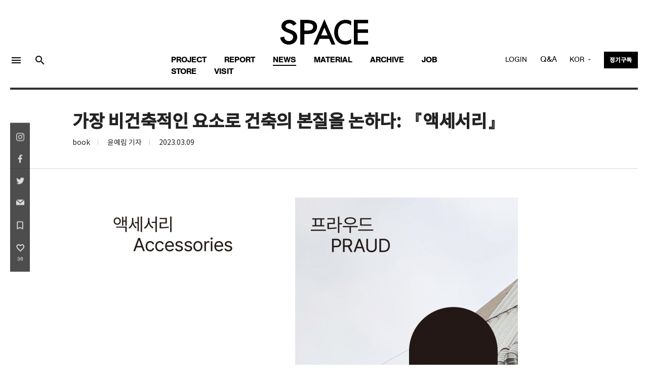

--- FILE ---
content_type: text/html; charset=EUC_KR
request_url: https://vmspace.com/news/news_view.html?base_seq=MjQ0Nw==
body_size: 41188
content:



<!doctype html>
<html lang="ko-KR">
 <head>
<!-- Google Tag Manager -->
<script>(function(w,d,s,l,i){w[l]=w[l]||[];w[l].push({'gtm.start':
new Date().getTime(),event:'gtm.js'});var f=d.getElementsByTagName(s)[0],
j=d.createElement(s),dl=l!='dataLayer'?'&l='+l:'';j.async=true;j.src=
'https://www.googletagmanager.com/gtm.js?id='+i+dl;f.parentNode.insertBefore(j,f);
})(window,document,'script','dataLayer','GTM-PR5Z9HFZ');</script>
<!-- End Google Tag Manager -->

<!-- Google tag (gtag.js) -->
<script async src="https://www.googletagmanager.com/gtag/js?id=G-J35GTHFRH7"></script>
<script>
  window.dataLayer = window.dataLayer || [];
  function gtag(){dataLayer.push(arguments);}
  gtag('js', new Date());

  gtag('config', 'G-J35GTHFRH7');
</script>
        <meta charset="euc-kr">
        <title>°¡Àå ºñ°ÇÃàÀûÀÎ ¿ä¼Ò·Î °ÇÃàÀÇ º»ÁúÀ» ³íÇÏ´Ù: ¡º¾×¼¼¼­¸®¡»</title>
        <meta name="viewport" content="width=device-width, initial-scale=1.0"> 
        <meta http-equiv="X-UA-Compatible" content="IE=edge">
        <meta name="google-site-verification" content="lg1NsG6LDZ7FCgnGDPos4n7-iHr2rIpEGU8ifzPgw9Q">
       <meta name="robots" content="max-image-preview:large">
        <meta name="description" content="°ÇÃà ÀâÁö ¿ù°£ SPACE, ¿ù°£ °ø°£, °ÇÃà Àü¹®Áö, °ÇÃà ºñÆò, °ÇÃà ´º½º, µµ½Ã, ¹Ì¼ú, ¹®È­¿¹¼ú ¼Ò½Ä Á¦°ø">
        <link rel="canonical" href="https://vmspace.com/news/news_view.html?base_seq=MjQ0Nw==">
        <meta property="og:type" content="website">
        <meta property="og:title" content="°¡Àå ºñ°ÇÃàÀûÀÎ ¿ä¼Ò·Î °ÇÃàÀÇ º»ÁúÀ» ³íÇÏ´Ù: ¡º¾×¼¼¼­¸®¡»">
        <meta property="og:description" content="">
        <meta property="og:image" content="https://vmspace.com/ActiveFile/spacem.org/news/thum/T_3.%20%BE%D7%BC%BC%BC%AD%B8%AE.jpg">
        <meta property="og:url" content="https://vmspace.com/news/news_view.html?base_seq=MjQ0Nw==">  
		<link rel="shortcut icon" href="/favicon.ico">
<span itemscope="" itemtype="http://schema.org/Organization">
<link itemprop="url" href="https://vmspace.com">
<a itemprop="sameAs" href="https://www.facebook.com/spacemagazine00"></a>
<a itemprop="sameAs" href="https://www.instagram.com/spacemagazine_korea/"></a>
<a itemprop="sameAs" href="https://www.youtube.com/user/SPACEmagazine00"></a>
</span>
        <link href="../css/bootstrap.css" rel="stylesheet" type="text/css" media="all" />
        <link href="../css/stack-interface.css" rel="stylesheet" type="text/css" media="all" />
        <link href="../css/socicon.css" rel="stylesheet" type="text/css" media="all" />
        <link href="../css/lightbox.min.css" rel="stylesheet" type="text/css" media="all" />
        <link href="../css/flickity.css" rel="stylesheet" type="text/css" media="all" />
        <link href="../css/iconsmind.css" rel="stylesheet" type="text/css" media="all" />
        <link href="../css/jquery.steps.css" rel="stylesheet" type="text/css" media="all" />
        <link href="../css/theme.css?ver1017" rel="stylesheet" type="text/css" media="all" />
        <link href="../css/custom.css" rel="stylesheet" type="text/css" media="all" />
        <link href="../css/hover.css" rel="stylesheet" type="text/css" media="all" />
        <link href="https://fonts.googleapis.com/css?family=Open+Sans:200,300,400,400i,500,600,700%7CMerriweather:300,300i" rel="stylesheet">
        <link href="https://fonts.googleapis.com/icon?family=Material+Icons" rel="stylesheet">
        <link href="../css/components.css" rel="stylesheet" type="text/css" media="all" />
        <link href="../css/font-awesome/css/font-awesome.min.css" rel="stylesheet" type="text/css" media="all" />
        <link href="https://fonts.googleapis.com/css?family=Nanum+Myeongjo" rel="stylesheet">        
        <link href="https://fonts.googleapis.com/earlyaccess/notosanssc.css" rel="stylesheet">
        
        <style type="text/css">
        body,td,th { font-family: "Apple SD Gothic Neo", notokr-regular, "Noto Sans SC"; }
        </style>
		<script type="text/javascript" src="../js/jquery-3.1.1.min.js"></script> 
		<script type="text/javascript" src="../js/jquery-ui.js"></script> 
		<script language="javascript" src="../ebook/common.js"></script><!-- ÀÌºÏ -->
		 <script type="text/javascript" src="../js/naverLogin_implicit-1.0.3.js" charset="utf-8"></script> <!-- ³×ÀÌ¹ö·Î±×ÀÎ -->
		 <!--<script async defer crossorigin="anonymous" src="https://connect.facebook.net/ko_KR/sdk.js#xfbml=1&version=v13.0&appId=429126755680799&autoLogAppEvents=1" nonce="3MN4QuTh"></script>-->
<div id="fb-root"></div>
<script async defer crossorigin="anonymous" src="https://connect.facebook.net/en_US/sdk.js#xfbml=1&version=v13.0&appId=429126755680799&autoLogAppEvents=1" nonce="BxUdS2fk"></script>
		<!-- ÆäÀÌ½ººÏ·Î±×ÀÎ -->

		<script>
		  window.fbAsyncInit = function() {
			FB.init({
			  appId      : '429126755680799',
			  cookie     : true,
			  xfbml      : true,
			  version    : 'v13.0'
			});
			FB.AppEvents.logPageView();   

		  };

		  function fb_login()
		  {
			
			FB.getLoginStatus(function(response) {
				if (response.status === 'connected')
				{
					testAPI();
				}else
				{
					 FB.login();
				}
			}, {scope: 'public_profile,email'});

			/*FB.login(function(response) {
				if (response.status === 'connected')
				{
					testAPI();
				} 
			
				else if (response.status === 'not_authorized') 
				{ // ÆäÀÌ½ººÏ¿¡´Â ·Î±×ÀÎ ÇßÀ¸³ª, ¾Û¿¡´Â ·Î±×ÀÎÀÌ µÇ¾îÀÖÁö ¾Ê´Ù.
					document.getElementById('status').innerHTML = 'Please log ' + 'into this app.';
				} 
				else
				{
					// ÆäÀÌ½ººÏ¿¡ ·Î±×ÀÎÀÌ µÇ¾îÀÖÁö ¾Ê´Ù. µû¶ó¼­, ¾Û¿¡ ·Î±×ÀÎÀÌ µÇ¾îÀÖ´ÂÁö ¿©ºÎ°¡ ºÒÈ®½ÇÇÏ´Ù.
					document.getElementById('status').innerHTML = 'Please log ' + 'into Facebook.';
				}
				
			}, {scope: 'id,email,name'});*/
		  }


		  function fb_logout()
		  {
			var token="";
			FB.getLoginStatus(function(response) {
				if (response.status === 'connected') {
					token=response.authResponse.accessToken;
					FB.logout(function(response) {
						location.href='/facebook/fblogout_process.php?token='+token;
					});
				}
			});
		  }

			function testAPI()
			{
				var token="";
				FB.api('/me?fields=id,email,name', function(response11) {
					//alert(JSON.stringify(response11));
					//document.getElementById('status').innerHTML = response.name + ' / '+ response.id;
					FB.getLoginStatus(function(response) {
						token=response.authResponse.accessToken;
						location.href='/facebook/fblogin_process.php?id='+response11.id+"&name="+response11.name+"&email="+response11.email+"&type=facebook&token="+token;
					});
				});
			}

		  (function(d, s, id){
			 var js, fjs = d.getElementsByTagName(s)[0];
			 if (d.getElementById(id)) {return;}
			 js = d.createElement(s); js.id = id;
			 js.src = "https://connect.facebook.net/en_US/sdk.js";
			 fjs.parentNode.insertBefore(js, fjs);
		   }(document, 'script', 'facebook-jssdk'));


		   function checkLoginState() {
			  FB.getLoginStatus(function(response) {
				//statusChangeCallback(response);
				fb_login();
			  });
			}

		</script>
		<!-- ÆäÀÌ½ººÏ·Î±×ÀÎ ³¡ -->
    

		<!-- ³×ÀÌ¹ö ·Î±×ÀÎ¹öÆ° --> 
	<div id="naver_id_login" style='display:none;'></div>
	 <span itemscope="" itemtype="https://schema.org/Organization">
	  <link itemprop="url" href="https://www.vmspace.com">
	  <a itemprop="sameAs" href="https://www.facebook.com/spacemagazine00"></a>
	 </span>

<script type="text/javascript" src="//wcs.naver.net/wcslog.js"></script>
<script type="text/javascript">
if(!wcs_add) var wcs_add = {};
wcs_add["wa"] = "dd56f300902d80";
if(window.wcs) {
  wcs_do();
}
</script>

	</head>
	


	
 <body oncontextmenu="return false">
<!-- Google Tag Manager (noscript) -->
<noscript><iframe src="https://www.googletagmanager.com/ns.html?id=GTM-PR5Z9HFZ"
height="0" width="0" style="display:none;visibility:hidden"></iframe></noscript>
<!-- End Google Tag Manager (noscript) -->
        <a id="start"></a>

<div class="notification pos-left pos-top side-menu bg--white" data-notification-link="side-menu" data-animation="from-left">
	<div class="side-menu__module">
	<span class="type--fine-print">VMSPACE´Â ±¹³» ÃÖ°íÀÇ °ÇÃà Æ÷ÅÐ ¸Å°ÅÁøÀÔ´Ï´Ù. È¸¿ø°¡ÀÔÀ» ÇÏ½Ã¸é º¸´Ù Æí¸®ÇÏ°Ô Á¤º¸¸¦ ÀÌ¿ëÇÏ½Ç ¼ö ÀÖ½À´Ï´Ù.</span>
</div>
	<hr>
	<!--end module-->
	<div class="side-menu__module">
		
				<a class="btn type--uppercase float-left padding-lr-35" href="../member/login.html">
			<span class="btn__text">Login</span>
		</a>
		<a class="btn bg--dark block float-right padding-lr-35" href="../member/join.html">
			<span class="btn__text">
				È¸¿ø°¡ÀÔ
			</span>
		</a>
			</div>

		  <div class="side-menu__module pt-0">
		<a class="btn btn--icon bg--facebook block" scope="public_profile,email,name" href="#" onclick='fb_login()'>
			<span class="btn__text">
				<i class="socicon-facebook"></i>
				Facebook ·Î±×ÀÎ
			</span>
		</a>
		<a class="btn btn--icon bg--twitter block" href="/twitter/twitter_login.php">
		<!--	<a class="btn btn--icon bg--twitter block" href="javascript:alert('Maintenance In progress. We apologize for the inconvenience');">-->
			<span class="btn__text">
				<i class="socicon-twitter"></i>
			   Twitter ·Î±×ÀÎ
			</span>
		</a>
		<a class="btn block btn--icon bg--naver" href="#" onclick="document.getElementById('naver_id_login_anchor').click();">
			<span class="btn__text naver	">
				<img src="../img/icons/ic_naver.svg" class="socicon-naver">
				Naver ·Î±×ÀÎ
			</span>
		</a>
	</div>
	<!--end module-->
	<hr>
	<div class="side-menu__module">
		<ul class="list--loose list--hover">
			<li>
				<a href="../common/about.html">
					<span class="h5">SPACE ¼Ò°³</span>
				</a>
			</li>
            <li>
				<a href="../common/notice.html">
					<span class="h5">°øÁö»çÇ×</span>
				</a>
			</li>
            <li>
				<a href="../common/inquiry-about-article.html?gubun=0005">
					<span class="h5">±â»ç¹®ÀÇ</span>
				</a>
			</li>
            <li>
				<a href="../common/inquiry-about-advertisement.html?gubun=0006">
					<span class="h5">±¤°í¹®ÀÇ</span>
				</a>
			</li>
			<!-- <li>
				<a href="../store/subscription.html">
					<span class="h5">Á¤±â±¸µ¶ ¾È³»</span>
				</a>
			</li> -->
			
			<li>
				<a href="../store/qna.html">
					<span class="h5">Contact</span>
				</a>
			</li>
			<!--
			
			<li>
				<a href="../common/copyright.html">
					<span class="h5">ÀúÀÛ±Ç</span>
				</a>
			</li> -->
		</ul>
	</div>
	<!--end module-->
	<hr>
	<div class="side-menu__module">
		<ul class="social-list list-inline list--hover"> <a href="https://www.facebook.com/spacemagazine00" target='_blank'>
		<li class="list-inline-item social-first social-link">
			<img src="../img/f.svg">
		</li></a>
		   <a href="https://www.instagram.com/spacemagazine_korea/" target='_blank'>
		<li class="list-inline-item social-first social-link">
		 <img src="../img/instagram.svg">
		</li></a>
		<a href="https://www.youtube.com/user/SPACEmagazine00" target='_blank'>
		<li class="list-inline-item social-link">
		 <img src="../img/youtube.svg">
		</li></a>
		</ul>
	</div>
</div>

<!-- °Ë»ö -->
<div class="notification pos-top pos-right search-box bg--white border--bottom" data-animation="from-top" data-notification-link="search-box">
	<form name='top_form' action="/common/top_search.html">
	<input type='hidden' name='search_YN' value='Y'>
		<div class="row justify-content-center">
			<div class="col-lg-6 col-md-8">
				<input type="text" name="key" placeholder="°Ë»öÇÒ ´Ü¾î¸¦ ÀÔ·ÂÇÏ¼¼¿ä." />
			</div>
		</div>
		<!--end of row-->
	</form>
</div>
<!--end of notification-->

<!---Top Banner---->
 

<script>
function top_banner(url,seq)
{
	$.ajax({
		type:"post",
		url:"/inc/banner.php",
		data:"seq="+seq,
		success:function(data){
			//data=decodeURIComponent(data);
			//alert(data);
			data=$.trim(data);
			if(data=="ok")
			{
								window.open(url);
							}
		
		},
		error: function(e){
			alert('µ¥ÀÌÅÍ¿À·ù! ½Ã½ºÅÛ °ü¸®ÀÚ¿¡°Ô ¹®ÀÇÇÏ¼¼¿ä');
		}
	});


}

function top_banner2(url,seq)
{
	$.ajax({
		type:"post",
		url:"/inc/banner.php",
		data:"seq="+seq,
		success:function(data){
			//data=decodeURIComponent(data);
			//alert(data);
			data=$.trim(data);
			if(data=="ok")
			{
				
			}
		
		},
		error: function(e){
			alert('µ¥ÀÌÅÍ¿À·ù! ½Ã½ºÅÛ °ü¸®ÀÚ¿¡°Ô ¹®ÀÇÇÏ¼¼¿ä');
		}
	});


}
</script>

<!---Top Banner End ---->



<div class="nav-container ">
	<div class="bar bar--sm visible-sm visible-xs" >
		<div class="container">
			<div class="row">
			<div class="col-4 col-md-4 text-left mt-5-xs">
				<a href="#" class="hamburger-toggle" data-toggle-class="#menu6;hidden-xs hidden-sm">
					<i class="material-icons md-24">menu</i>
				</a> 
                
                <a href="#" data-notification-link="search-box" style=" padding: 5px 10px 0 10px">
                   <i class="material-icons  md-24">search</i>
                </a>
			 
			</div>
				<div class="col-4 col-md-4">
					<a href="/main/main.html">
						<img class="logo logo-dark" alt="logo" src="../img/logo-dark.png" />
						<img class="logo logo-light" alt="logo" src="../img/logo-light.png" />
					</a>
				</div>
				<div class="col-4 col-md-4 text-right font-16 mt-7-xs agbookRegular">
				<div class="dropdown dropdown--absolute ">
					<span class="modal-instance dropdown__trigger">
						KOR
					</span>
					<div class="dropdown__container mt-10-xs">
						<div class="container">
							<div class="row">
								<div class="col-lg-1 col-md-4 dropdown__content lang-margin">
									<ul class="menu-vertical text-right" style="width: 100%;">
										
										<li>
											<a href="https://vmspace.com/eng" class="agbookRegular font-16">ENG</a>
										</li>
									</ul>
								</div>
							</div>
						</div>
					</div>
				</div>
				</div>
				
				
			</div>
			<!--end of row-->
		</div>
		<!--end of container-->
	</div>
	<!--end bar-->
	<nav id="menu6" class="bar bar-stacked bar--lg hidden-xs hidden-sm" data-fixed-at="200" style="padding-right:0px;padding-left:0px">
		<div class="">
			<div class="row justify-content-center">
				<div class=" hidden-sm hidden-xs">
					<div class="bar__module">
						<a href="/main/main.html">
							<img class="logo logo-dark" alt="logo" src="../img/logo-dark.png" />
							<img class="logo logo-light" alt="logo" src="../img/logo-light.png" />
						</a>
					</div>
					<!--end module-->
				</div>
			</div>
			<div class="row mobile-bg3">
				<div class="col-lg-3 text-center text-left-xs hidden-sm hidden-xs">
				  <div class="bar__module text-left">
					  <ul class="menu-horizontal2">
						<li>
							<a href="#" data-notification-link="side-menu" style="display: block;padding: 5px 10px 0 0">
								<!-- For modern browsers. -->
								<i class="material-icons md-24">menu</i>
							</a>
						</li>
						<li>
							<a href="#" data-notification-link="search-box" style="display: block;padding: 5px 10px 0 10px">
							   <i class="material-icons  md-24">search</i>
							</a>
						</li>
					</ul>
					
				</div>
				</div>
				<div class="col-lg-6 text-center text-left-xs mobile">
					<div class="bar__module" style="margin: 0px;">
					   <ul class="menu-margin menu-horizontal text-left color-black">
							<li class="underline">
							   <a href="../project/project.html" >Project</a>
								
								<!--end dropdown container-->
							</li>
							<li class="underline">
								<a href="../report/report.html" >Report</a>
								
								<!--end dropdown container-->
							</li>
							<li class="underline">
								<a href="../news/news.html"  class="active" >News</a>
								
								<!--end dropdown container-->
							</li>
							<li class="underline">
								<a href="../material/material.html" >MATERIAL</a>
							</li> 
							<li class="underline">
								<a href="../archive/archive.html" >Archive</a>
								
								<!--end dropdown container-->
							</li>
							<li class="underline">
								<a href="../job/job.html" >Job</a>
								
								<!--end dropdown container-->
							</li>
							<li class="underline">
							   <a href="../store/store.html" >Store</a>
								
								<!--end dropdown container-->
							</li>
                             
                            <!--
							<li class="underline">
							   <a href="/project/project_map.html" >Map</a>
							</li> 
							-->

														<li class="underline">
							   <a href="/tour/tour.html">VISIT</a>
							</li> 	
														
						</ul>
						<ul class="list_m_side">
                        <li> <a href="../common/about.html">SPACE ¼Ò°³</a> </li>
                        <li> <a href="../common/notice.html">°øÁö»çÇ×</a> </li>
                        <li> <a href="../common/inquiry-about-article.html?gubun=0005">±â»ç¹®ÀÇ</a> </li>
                        <li> <a href="../common/inquiry-about-advertisement.html?gubun=0006">±¤°í¹®ÀÇ</a> </li> 
                        <li> <a href="../store/qna.html">Contact</a> </li>
                      </ul>

					</div>
					
					<!--end module-->
				</div>
				
				<script>
				function main_login_chk()
				{
					if(login_form.user_id.value=='')
					{
						alert('¾ÆÀÌµð¸¦ ÀÔ·ÂÇÏ¼¼¿ä');
						login_form.user_id.focus();
						return false;
					}

					if(login_form.user_pwd.value=='')
					{
						alert('ºñ¹Ð¹øÈ£¸¦ ÀÔ·ÂÇÏ¼¼¿ä');
						login_form.user_pwd.focus();
						return false;
					}
					login_form.submit();
				}
				</script>	

				<div class="col-lg-3 text-center text-left-xs mobile">
					 <div class="bar__module bar__module_3  text-right text-left-xs">
					<ul class="menu-horizontal" style="top:0">
						<li>
							<!-- ·Î±×ÀÎ -->
							<div class="modal-instance ">
							
																<a href="#" class="modal-trigger agbookRegular">LOGIN</a>
																							<div class="modal-container" id="top_login_f">
									<div class="modal-content section-modal">
										<section class="unpad ">
											<div class="container">
												<div class="row justify-content-center">
													<div class="col-md-6">
														<div class="boxed boxed--lg bg--white text-center feature">
															<div class="modal-close modal-close-cross"></div>
															<h2 class="">VMSPACE LOGIN </h2>
															
														   
															<div class="feature__body">
																<!-- ·Î±×ÀÎ -->
																
																<form name='login_form' action='/login/login_process.php' method='post'>
																	<input type='hidden' name='rurl' value="%2Fnews%2Fnews_view.html%3Fbase_seq%3DMjQ0Nw%3D%3D"> 
																	<div class="row">
																		<div class="col-md-12">
																			<input type="text" name='user_id' placeholder="¾ÆÀÌµð" />
																		</div>
																		<div class="col-md-12">
																			<input type="password" name='user_pwd' placeholder="ºñ¹Ð¹øÈ£" />
																		</div>
																		<div class="col-md-12">
																			<button  type='button' onclick='main_login_chk()' style='width:100%'  class="btn btn--primary type--uppercase font-14em" >Login</button>
																		</div>
																	</div>
																	<!--end of row-->
																</form>
																<!-- ·Î±×ÀÎ ³¡ -->
																<hr data-title="Social Login" class="hr2 futura-book font-14em">
															
															<a class="btn block btn--icon bg--facebook type--uppercase" scope="public_profile,email,name" id='f_login' href="javascript:;" onclick="fb_login()">
																<span class="btn__text"><i class="socicon-facebook"></i>
																Login with Facebook
																</span>
															</a>
															
															<a class="btn block btn--icon bg--twitter type--uppercase" href="/twitter/twitter_login.php">
															<!--	<a class="btn block btn--icon bg--twitter type--uppercase" href="javascript:alert('Maintenance In progress. We apologize for the inconvenience')">-->
																<span class="btn__text">
																	<i class="socicon-twitter"></i>
																	Login with Twitter
																</span>
															</a>
															<a class="btn block btn--icon bg--naver type--uppercase" href="#" onclick="document.getElementById('naver_id_login_anchor').click();">
																<span class="btn__text naver	">
																	<img src="../img/icons/ic_naver.svg" class="socicon-naver">
																	Login with Naver
																</span>
															</a>
																<div class="font-14 mt-30 ">VMSPACE¿¡ È¸¿ø°¡ÀÔÀ» ÇÏ½Ã¸é º¸´Ù Æí¸®ÇÏ°Ô Á¤º¸¸¦ ÀÌ¿ëÇÏ½Ç ¼ö ÀÖ½À´Ï´Ù.</div>
																   <span class="inline-block"> 
																   <a href="../member/join.html">È¸¿ø°¡ÀÔ</a>
																   <span class="spacer"></span>
																   <a href="../member/find-id.html">¾ÆÀÌµð Ã£±â</a>
																   <span class="spacer"></span>
																   <a href="../member/find-password.html">ºñ¹Ð¹øÈ£ Ã£±â</a>
																   </span>
																</div>
														</div>
													</div>
												</div>
												<!--end of row-->
											</div>
											<!--end of container-->
										</section>
									</div>
								</div>
							</div>
							<!-- ·Î±×ÀÎ³¡ -->
						</li>
						
						<!--li>
							<a href="shop-cart.html">
								<i class="stack-basket"></i>
							</a>
						</li-->
                        <li>
							<a href="/store/qna.html" class="agbookRegular">
								Q&amp;A
							</a>
						</li>
						<li class="dropdown dropdown--absolute hidden-xs">
							<span class="modal-instance dropdown__trigger agbookRegular">
								KOR
							</span>
							<div class="dropdown__container">
								<div class="container">
									<div class="row">
										<div class="col-lg-1 dropdown__content lang-margin">
											<ul class="menu-vertical text-left agbookRegular" style="width: 100%;">
												
												<li>
													<a href="https://vmspace.com/eng">ENG</a>
												</li>
											</ul>
										</div>
									</div>
								</div>
							</div>
						</li>
						<li>
						<a class="btn btn--primary btn--xs " href="../store/subscription.html">
							<span class="btn__text font-12">
								Á¤±â±¸µ¶
							</span>
						</a>
					   
					</li>
					</ul>
				</div>
				</div>
				
			</div>
			<!--end of row-->
		</div>
		<!--end of container-->
	</nav>
	<!--end bar-->
</div>



<div class="main-container">
<!----Cover Slide--> 

 <script type="application/ld+json">
    {
      "@context": "https://schema.org/",
      "@type": "NewsArticle",
      "headline": "°¡Àå ºñ°ÇÃàÀûÀÎ ¿ä¼Ò·Î °ÇÃàÀÇ º»ÁúÀ» ³íÇÏ´Ù: ¡º¾×¼¼¼­¸®¡»",
	  "image": [
        "https://vmspace.com/ActiveFile/spacem.org/news/thum/"
       ],
      "datePublished": "2023-03-09T14:43:27+09:00",
      "dateModified": "2023-03-09T14:43:27+09:00",
      "author": [{
          "@type": "Person",
          "name": "À±¿¹¸² ±âÀÚ",
		  "url": ""
        }]
    }
    </script>
<script>
function like_go()
{
	common_i.location.href="like_go.php?base_seq=MjQ0Nw==";
	location.reload();
}

function go_sub(b_num)
{
	//location.href="/archive/spc_view_sub.html?base_numbering="+b_num;
	location.href="/store/book_view.html?base_seq="+b_num+"&url_type=1";
}
</script>


<div class="main-container">
   
    <!--------Contents Section-------->
    <section class="space--sm top-section-border">
    <div class="container">
        <div class="row justify-content-center">
            <div class="col-md-10">
                <h1 class="notokr-medium">°¡Àå ºñ°ÇÃàÀûÀÎ ¿ä¼Ò·Î °ÇÃàÀÇ º»ÁúÀ» ³íÇÏ´Ù: ¡º¾×¼¼¼­¸®¡»</h1>
                <p class="font-1em  ">book<span class="spacer"></span>
				
								À±¿¹¸² ±âÀÚ<span class="spacer"></span>
								2023.03.09</p>
                

            </div> 
        </div>
    </div>

    </section>
    <hr class="light2">
    <!--±â»ç º»¹® ¼½¼Ç-->
    <section class="space--sm ">
    <div class="container">
        <div class="row justify-content-center">
            <div class="col-md-10">


                <article>
                <div class="article__body">
                    <div class="article__txt">
                    <p><img src="https://vmspace.com/ActiveFile/spacem.org/board_img/120121841664053a60e0209.jpg" title="120121841664053a60e0209.jpg"></p><p>&nbsp;</p><p>°¡Àå ºñ°ÇÃàÀûÀÎ ¿ä¼Ò·Î °ÇÃàÀÇ º»ÁúÀ» ³íÇÏ´Ù: <b>¡º¾×¼¼¼­¸®¡»</b></p><p>ÇÁ¶ó¿ìµå ÁöÀ½ | Á¤¿¹¾¾ Æì³¿</p><p>&nbsp;</p><p>°ÇÃàÀÌ ¿Ü¸éÇÏ´Â °ÇÃàÀÇ ¿ä¼Ò. ÇÁ¶ó¿ìµå(°øµ¿´ëÇ¥ ÀÓµ¿¿ì, ¶óÆÄ¿¤ ·ç³ª)´Â ÀÌ¸¦ °ÇÃàÀÇ ¾×¼¼¼­¸®¶ó ºÎ¸£±â·Î ÇÑ´Ù. °Ç¹°ÀÇ ÀÔ¸é¿¡ ´öÁö´öÁö ºÙÀº »ö»öÀÇ °£ÆÇ, °Ç¹° ¿Üº®À» µÚµ¤Àº È¯±â ´öÆ®, ±³È¸ÀÇ Á¾ ¾ø´Â Á¾Å¾ÀÌ ±×·± °ÍÀÌ´Ù. ¿ÊÀ» °ÉÄ¡°í ¾È°æÀ» ¾²µí °ÇÃà°ú µµ½Ã »çÀÌ¿¡¼­ Å»ºÎÂøÀ» ¹Ýº¹ÇÏ´Â ¾×¼¼¼­¸®´Â ºÐ¸íÇÑ Á¸Àç°¨¿¡µµ ºÒ±¸ÇÏ°í ¸¶Ä¡ º¸ÀÌÁö ¾Ê´Â µí Ãë±ÞµÇ¾î¿Ô´Ù. Ã¥Àº ±×·¯ÇÑ ¾×¼¼¼­¸® ÇÏ³ªÇÏ³ª¿¡ ´«À» µÎ¸ç ¿ëµµ¿Í ¹ý±Ô, ½ÃÀåÀÇ ¿ä±¸ µîÀÌ ±³Â÷ÇÏ´Â ÁöÁ¡¿¡¼­ ¾×¼¼¼­¸®´Â ¾î¶² ¸ð½ÀÀ¸·Î ¾î¶² ¿ªÇÒÀ» ¼öÇàÇÏ°í ÀÖ´ÂÁö Â¤´Â´Ù. ºñ·Ï °ÇÃàÀÇ ¿ª»ç°¡ ³íÇÏ´Â °ÇÃàÀÇ ¹üÁÖ¿¡ ¼ÓÇÏÁö ¾ÊÀ¸¸ç °ÇÃàÀû ¾Æ¸§´Ù¿ò¿¡¼­´Â ÇÑÂü ´õ ¹þ¾î³µÀ¸³ª, ¶§¶§·Î °ÇÃàº¸´Ù ¸íÈ®ÇÏ°Ô ±â´ÉÀ» Ç¥ÇöÇÏ°í °ÇÃàÀÌ ÇØ°áÇÏÁö ¸øÇÏ´Â ºÎºÐÀ» Ã¤¿î´Ù°í ¸»ÀÌ´Ù. Çö»óÀ» ÀÖ´Â ±×´ë·Î Ç¥ÇöÇÑ ´ÙÀÌ¾î±×·¥°ú »çÁøÀº µµ½ÃÀÇ ÀÌ¹ÌÁö¸¦ Çü¼ºÇÏ´ø ¼ö¸¹Àº ¿ä¼ÒµéÀÇ Á¸Àç¸¦ ÀÎÁöÇÏ°í ¶â¾îº¸°Ô²û ÇÑ´Ù. ¾×¼¼¼­¸®´Â °ÇÃàº¸´Ù ºü¸¥ ¼Óµµ·Î µµ½Ã¿¡ ¹ÝÀÀÇÏ¸ç ÁøÈ­ÇÏ°í, µµ½ÃÀÇ ÀÌ¹ÌÁö¸¦ ±×·Á°¡°í ÀÖ´Ù. ÀÌ¸¦ ÀÎÁ¤ÇÏ°í ³ª¸é ´ÙÀ½ÀÇ Áú¹®ÀÌ ³²´Â´Ù. ¾×¼¼¼­¸® ¾Æ´Ñ °ÇÃà, ±×¸®°í °ÇÃà°¡ÀÇ ¿ªÇÒÀº ¹«¾ùÀÌ¸ç ¾îµð±îÁöÀÎ°¡? (À±¿¹¸² ±âÀÚ)</p>
					                    <p><br>
                    <strong>¡ã SPACE, ½ºÆäÀÌ½º, °ø°£</strong><br>
					<span class="color_grey">¨Ï VMSPACE ¹«´ÜÀüÀç ¹× Àç¹èÆ÷ ±ÝÁö</span>
                    <br><br>
                    </p>
                    </div>
                </div>    
					          <!--------ÁÁ¾Æ¿ä-------->
         <!-- <figure style="margin:25px 0; text-align: center;z-index: 11;position: relative;" onclick="like_go()">
            <div class="btn-reputation">
              <div class="agbookRegular like-count font-18em " id="vote_up"  style="cursor: pointer;"><div class="count-number">36</div></div>
            </div>
          </figure> -->


                    <!--------ÅÂ±×-------->
                    					<div class="tagcloud" style="margin-top:25px;">
													<a href="../common/top_search.html?search_YN=Y&tag=664È£" class="tag">664È£</a>
													<a href="../common/top_search.html?search_YN=Y&tag= 2023³â 3¿ù" class="tag"> 2023³â 3¿ù</a>
													<a href="../common/top_search.html?search_YN=Y&tag= ½Å°£" class="tag"> ½Å°£</a>
													<a href="../common/top_search.html?search_YN=Y&tag= µµ¼­" class="tag"> µµ¼­</a>
													<a href="../common/top_search.html?search_YN=Y&tag= Ã¥" class="tag"> Ã¥</a>
													<a href="../common/top_search.html?search_YN=Y&tag= ¾×¼¼¼­¸®" class="tag"> ¾×¼¼¼­¸®</a>
													<a href="../common/top_search.html?search_YN=Y&tag= ÇÁ¶ó¿ìµå" class="tag"> ÇÁ¶ó¿ìµå</a>
													<a href="../common/top_search.html?search_YN=Y&tag= Á¤¿¹¾¾" class="tag"> Á¤¿¹¾¾</a>
											</div>
					

                    <!--------Favorite Icon, Social Share, Bookmark-------->
                    <div class="row justify-content-center">
                        <div class="col-md-12"><hr class="light">   </div>
                        <div class="col-6">
                            <a class="btn btn--primary font-14" href="../news/news.html">
                            <span class="btn__text ">¸ñ·Ï</span>
                            </a>
                        </div>


                     <script type="text/javascript">
<!--
	function go_s1(url){
		window.open('http://www.facebook.com/sharer.php?u='+encodeURIComponent(url)+"&quote='SPACE-%EA%B0%80%EC%9E%A5%20%EB%B9%84%EA%B1%B4%EC%B6%95%EC%A0%81%EC%9D%B8%20%EC%9A%94%EC%86%8C%EB%A1%9C%20%EA%B1%B4%EC%B6%95%EC%9D%98%20%EB%B3%B8%EC%A7%88%EC%9D%84%20%EB%85%BC%ED%95%98%EB%8B%A4%3A%20%E3%80%8E%EC%95%A1%EC%84%B8%EC%84%9C%EB%A6%AC%E3%80%8F'", 'facebook', "width=400,height=300");
	}

	function go_s2(text,url){
		window.open('https://twitter.com/intent/tweet?text='+encodeURIComponent(text)+'&url='+encodeURIComponent(url), 'twitter', "width=400,height=300");
	}
	

	function book_save(base_seq,type)
	{
		var session='';

		if(!session)
		{
			alert("·Î±×ÀÎÀÌ ÇÊ¿äÇÑ ¼­ºñ½ºÀÔ´Ï´Ù.");
			return;
		}

		common_i.location.href='../main/book_save.php?base_seq='+base_seq+"&type="+type;
	}
	function book_del(base_seq,type)
	{
		var session='';

		if(!session)
		{
			alert("·Î±×ÀÎÀÌ ÇÊ¿äÇÑ ¼­ºñ½ºÀÔ´Ï´Ù.");
			return;
		}

		common_i.location.href='../main/book_b_del.php?base_seq='+base_seq+"&type="+type;
	}
//-->
</script>


<div class="col-6">
	<div class="text-right">
		<ul class="social-list list-inline list--hover ">
			<li class="list-inline-item">
			<a href="#" onclick="go_s1('https://vmspace.com/news/news_view.html?base_seq=MjQ0Nw==')">
			<i class="socicon socicon-facebook icon icon--xs2"></i>
			</a>
			</li>
			<li class="list-inline-item">
			<a href="#" onclick="go_s2('°¡Àå ºñ°ÇÃàÀûÀÎ ¿ä¼Ò·Î °ÇÃàÀÇ º»ÁúÀ» ³íÇÏ´Ù: ¡º¾×¼¼¼­¸®¡»','https://vmspace.com/news/news_view.html?base_seq=MjQ0Nw==')">
			<i class="socicon socicon-twitter icon icon--xs2"></i> 
			</a>
			</li>
			<li class="list-inline-item">
			<a href="mailto:?subject=%EA%B0%80%EC%9E%A5%20%EB%B9%84%EA%B1%B4%EC%B6%95%EC%A0%81%EC%9D%B8%20%EC%9A%94%EC%86%8C%EB%A1%9C%20%EA%B1%B4%EC%B6%95%EC%9D%98%20%EB%B3%B8%EC%A7%88%EC%9D%84%20%EB%85%BC%ED%95%98%EB%8B%A4%3A%20%E3%80%8E%EC%95%A1%EC%84%B8%EC%84%9C%EB%A6%AC%E3%80%8F&body=https://vmspace.com/news/news_view.html?base_seq=MjQ0Nw==" target="_blank" title="Send email">
			<i class="socicon socicon-mail icon icon--xs2"></i>
			</a>
			</li>

			
						
			<li class="list-inline-item">
			
									<a onclick="book_save('MjQ0Nw==','news')">
					<i class="material-icons icon icon--xs3">turned_in_not</i>
					</a>
							
			</li>
			
		</ul>
	</div>
</div>
<div class="col-md-12"><!--hr class="light"-->   </div>
</div>




<div class="hidden-sm hidden-xs">
    <div style="position: fixed;top: 50%;left: 20px;z-index: 9990;-webkit-transform: translateY(-40%);-ms-transform: translateY(-40%);transform: translateY(-40%);background: #000;
    opacity: 0.7;padding: 20px 9px 13px 9px;">
        <!--div class="mb-30 text-center agbookBold font-12 color--white">SHARE </div-->

		<div class="mb-20 text-center">
			<a href="https://www.instagram.com/spacemagazine_korea/" target='_blank'><div style="display:inline-block" class="color--light"><i class="socicon socicon-instagram icon icon--xs"></i></div></a>
		</div>

        <div class="mb-20 text-center">
			<a  onclick="go_s1('https://vmspace.com/news/news_view.html?base_seq=MjQ0Nw==')"><div style="display:inline-block" class="color--light"><i class="socicon socicon-facebook icon icon--xs"></i></div></a>
		</div>

        <div class="mb-20 text-center">
			<a  onclick="go_s2('°¡Àå ºñ°ÇÃàÀûÀÎ ¿ä¼Ò·Î °ÇÃàÀÇ º»ÁúÀ» ³íÇÏ´Ù: ¡º¾×¼¼¼­¸®¡»','https://vmspace.com/news/news_view.html?base_seq=MjQ0Nw==')"><div style="display:inline-block" class="color--light"><i class="socicon socicon-twitter icon icon--xs"></i></div></a> 
		</div>

        <div class="text-center">
			<a href="mailto:?subject=%EA%B0%80%EC%9E%A5%20%EB%B9%84%EA%B1%B4%EC%B6%95%EC%A0%81%EC%9D%B8%20%EC%9A%94%EC%86%8C%EB%A1%9C%20%EA%B1%B4%EC%B6%95%EC%9D%98%20%EB%B3%B8%EC%A7%88%EC%9D%84%20%EB%85%BC%ED%95%98%EB%8B%A4%3A%20%E3%80%8E%EC%95%A1%EC%84%B8%EC%84%9C%EB%A6%AC%E3%80%8F&body=https://vmspace.com/news/news_view.html?base_seq=MjQ0Nw==" target="_blank" title="Send email"><div style="display:inline-block" class="color--light"><i class="socicon socicon-mail icon icon--xs"></i></div></a>
		</div>
		        <div class="mt-10 mb-5 text-center">
						<a onclick="book_save('MjQ0Nw==','news')" ><div class="font-16 color--light" ><i class="material-icons icon icon--xs2"  >bookmark_border</i></div></a>
					
		</div>
        		
				<div class="text-center ">
            <span id="vote_up"  style="cursor: pointer;"><a onclick="like_go()">
			<div class="color--white"><i class="material-icons icon icon--xs2">favorite_border</i></div></a>
			<div class="font-10 futura-book color--light" style="margin-top: -7px">36</div>
			</span>
        </div>
		
    </div>
    <!--div class="share-bg" ></div-->
</div>




                    <!--------Favorite Icon, Social Share, Bookmark END-------->


                </div>


                </article>

            </div>
        </div>
    </div>
    </section>
    <!--±â»ç º»¹® ¼½¼Ç ³¡-->

   <!--´ñ±Û-->

<script>
function go_re_del(reply_seq){
	if(confirm('ÇØ´ç ´ñ±ÛÀ» »èÁ¦ÇÏ½Ã°Ú½À´Ï±î?')){

		$.ajax({
		type:"post",
		url:"../main/reply_del.php",
		data:"reply_seq="+reply_seq,
		success:function(data){

		if($.trim(data) == "ok")
		{
		alert('»èÁ¦µÇ¾ú½À´Ï´Ù');
		parent.location.reload();
		}
		else if($.trim(data) == "err")
		{
		alert('»èÁ¦¿À·ù! ½Ã½ºÅÛ °ü¸®ÀÚ¿¡°Ô ¹®ÀÇÇÏ¼¼¿ä');
		parent.location.reload();
		}
		},
		error: function(e){
		//alert_show('µ¥ÀÌÅÍ Ã³¸®Áß ÀÏ½ÃÀû ¿À·ù°¡ ¹ß»ýµÇ¾ú½À´Ï´Ù')
		alert('µ¥ÀÌÅÍ¿À·ù! ½Ã½ºÅÛ °ü¸®ÀÚ¿¡°Ô ¹®ÀÇÇÏ¼¼¿ä');
		}
		});
	}
}

var re_seq = null;
function go_up(seq){
	$(".reply_content").focus();
	reply_form.reply_content.value =  reply_form["r_content[" + seq + "]"].value;
	re_seq = reply_form["reply_seq[" + seq + "]"].value;
	
}


$(function(){
	$(".reply_btn").click(function(){
		var session = '';
		if(!session)
		{
			alert('·Î±×ÀÎÀ» ÇØÁÖ¼¼¿ä.');
			return;
		}
		var base_seq = $("#base_seq").val();
		var content = $(".reply_content").val();
		var type = $("#reply_type").val();
		
		
		var reply_seq = re_seq;
		if(reply_seq != null){
			base_seq = null;
		}

		//content=content.replace('&#8203;','');
		//content=content.replace('&nbsp;','');
		//content=content.trim();
		
		if(content.length > 0){
			$.ajax({
				type:"post",
				url:"../main/article_reply.php",
				data:{base_seq:base_seq,reply_seq:reply_seq,content:content,type:type},
				success:function(data){		
					//alert(data);
					if($.trim(data)=='ok'){
						alert("ÀÛ¼ºµÇ¾ú½À´Ï´Ù.");
					}else if($.trim(data)=='up'){
						alert("¼öÁ¤µÇ¾ú½À´Ï´Ù.");
					}else{
						alert("½ÇÆÐÇÏ¿´½À´Ï´Ù.");
					}	
						location.reload();
				},
				error: function(e){
					alert('µ¥ÀÌÅÍ¿À·ù! ½Ã½ºÅÛ °ü¸®ÀÚ¿¡°Ô ¹®ÀÇÇÏ¼¼¿ä');
				}
			});
		}else{
			alert("³»¿ëÀ» ÀÔ·ÂÇØÁÖ¼¼¿ä.");
		}
	});
});
</script>


<form name='reply_form'>
<section class="pt-0">
<div class="container">
    <div class="row justify-content-center">
        <div class="col-md-10">
            <div class="comments">
                <!--<h3 class="color--grey pb-20">´ñ±Û 0°³</h3> -->
                <ul class="comments__list pt-20">
                  
                   
					                 </ul>
            </div>
			 <ul class="pagination">
</ul>		
	

			
            <!--end comments-->
            <div class="comments-form">
				
				<input type='hidden' name='base_seq' id='base_seq' value='MjQ0Nw=='>
				<input type='hidden' name='reply_type' id='reply_type' value='news'>
				<input type="hidden" name="type" id="type" value="">	
				
                <h3 class="color--grey pb-20">´ñ±Û</h3>
                <div class="row ">
                   
										<div class="col-9 col-lg-10 pr-00">
                    <a href="#" class="modal-trigger" data-modal-index="0"><div class="btn btn-outline grey-silver" style="border-width:1px;width:100%;padding: 30px;text-align:left;border-right:none;">·Î±×ÀÎÇØ ÁÖ¼¼¿ä.</div></a>
                   </div>
					                    <div class="col-lg-2 col-3 pl-00">
                        <button type='button'  class="btn btn--primary mt-0 reply_btn font-12em" style='width:100%;min-height:82px;padding-top: 13px!important;'>µî·Ï</button>
                    </div>
                </div>
              
            </div>
			
        </div>
    </div>
</div>
</section>
</form><!--´ñ±Û ³¡-->
 
   
<!------°ü·Ã ±â»ç------>
<!-------°ü·Ã ±â»ç ³¡--------->
 <footer class="footer-3 text-left-xs space--xs mt-50">
<div class="container">

  <div style="border-top: 4px solid #303030;">
    <div class="row">
      <div class="col-md-2">
        <img alt="Image" class="logo" src="../img/logo-footer.png" />

      </div>
      <div class="col-md-7 address">
        <strong style="margin-right: 15px">¢ßCNB¹Ìµð¾î</strong> ¿ì.03781 ¼­¿ï½Ã ¼­´ë¹®±¸ ¿¬Èñ·Î 52-20(¿¬Èñµ¿)<br>
        ÀÌ¸ÞÀÏ <a href="mailto:spacemagazine00@gmail.com">spacemagazine00@gmail.com</a><div class="spacer"></div>Tel. 02-396-3359<!--<div class="spacer"></div>ÆÑ½º 02-396-7331--> <br>
        »ç¾÷ÀÚµî·Ï¹øÈ£ 206-81-40424<div class="spacer"></div>Åë½ÅÆÇ¸Å½Å°í¹øÈ£ Á¦2013-¼­¿ï¼­´ë¹®-0150È£ <br>
        ´ëÇ¥ÀÚ È²¿ëÃ¶<div class="spacer"></div>°³ÀÎÁ¤º¸°ü¸®Ã¥ÀÓÀÚ ±èÁ¤Àº<div class="spacer"></div>Ã»¼Ò³âº¸È£Ã¥ÀÓÀÚ ±èÇý¸°<div class="spacer"></div> È£½ºÆÃ Ç»Ã³ÀÎÆ÷
      </div>
      <div class="col-md-3 text-right text-left-xs">
        <div class="mb-30">
          <ul class="social-list list-inline list--hover">
            <a href="https://www.facebook.com/spacemagazine00" target='_blank'>
            <li class="list-inline-item social-first social-link">
            <img src="../img/f.svg">
            </li>
            </a>
            <a href="https://www.instagram.com/spacemagazine_korea/" target='_blank'>
            <li class="list-inline-item social-first social-link">
            <img src="../img/instagram.svg">
            </li>
            </a>
			<a href="https://www.youtube.com/user/SPACEmagazine00" target='_blank'>
            <li class="list-inline-item social-first social-link">
            <img src="../img/youtube.svg">
            </li>
            </a>
			<a href="https://elypecs.com/platform/ES0004/index.html" target='_blank'>
            <li class="list-inline-item social-link">
            <img src="../img/elypecs.svg">
            </li>
            </a>
          </ul>
        </div>
        <div class="clear"></div>
        <div class="futura-book l-s_6type--fine-print"> ¨Ï <span class="update-year"></span> VMSPACE. All rights reserved</div>
      </div>
    </div>
  </div>
  <!--end of row-->
  <hr>
  <div class="row" style="margin-top: 0px;">
    <div class="col-md-6">
      <div class="type--fine-print">
        <a href="../common/about.html">SPACE ¼Ò°³</a>
        <div class="spacer2"></div>
        <a href="../common/terms.html">ÀÌ¿ë¾à°ü</a><div class="spacer2"></div><a href="../common/policy.html">°³ÀÎÁ¤º¸Ãë±Þ¹æÄ§</a><!-- <div class="spacer"></div><a href="../common/rejection.html">ÀÌ¸ÞÀÏÁÖ¼Ò ¹«´Ü¼öÁý°ÅºÎ</a> --><div class="spacer2"></div><a href="../common/copyright.html">ÀúÀÛ±Ç</a>
      </div>
    </div>
    <!--div class="col-md-6 text-right text-left-xs futura-book font-18 pt-20-xs pb-20-xs">

                            <a class="type--fine-print" href="http://art.cnbnews.com/" target="_blank">Art in</a>
                            <a class="type--fine-print" href="http://weekly.cnbnews.com/" target="_blank">CNB Journal</a>

                        </div-->

  </div>
  <!--end of row-->
</div>
<!--end of container-->
</footer>
        </div>
        <!--<div class="loader"></div>-->
        <a class="back-to-top inner-link" href="#start" data-scroll-class="100vh:active">
            <i class="stack-interface stack-up-open-big"></i>
        </a>
        <script src="../js/jquery-3.1.1.min.js"></script>
        <script src="../js/flickity.pkgd.min.js"></script>
        <script src="../js/easypiechart.min.js"></script>
        <script src="../js/parallax.js"></script>
        <script src="../js/typed.min.js"></script>
        <script src="../js/datepicker.js"></script>
        <script src="../js/isotope.min.js"></script>
        <script src="../js/ytplayer.min.js"></script>
        <script src="../js/lightbox.min.js"></script>
        <script src="../js/granim.min.js"></script>
        <script src="../js/jquery.steps.min.js"></script>
        <script src="../js/countdown.min.js"></script>
        <script src="../js/twitterfetcher.min.js"></script>
        <script src="../js/spectragram.min.js"></script>
        <script src="../js/smooth-scroll.min.js"></script>
        <script src="../js/scripts.js"></script>


		

		<!-- ³×ÀÌ¹ö·Î±×ÀÎ -->
		<script type="text/javascript">
			var naver_id_login = new naver_id_login("qb3bQVhPQSIRNwhGuV81", "https://vmspace.com/login/naver_login.php");
			var state = naver_id_login.getUniqState();
			naver_id_login.setButton("green", 5,40);
			naver_id_login.setDomain("https://vmspace.com/");
			naver_id_login.setState(state);
			naver_id_login.setPopup();
			naver_id_login.init_naver_id_login();
		 </script>
			
		<!-- ¸ÞÀÎ¹è³Ê BÅ¸ÀÔ ·Ñ¸µ -->
		 <link href="../css/jquery.bxslider.css" rel="stylesheet" type="text/css">
		<script src="../js/jquery.bxslider.js"></script>
		<script>
		$(function(){
			$('.visual_wrap_c').show();
			$('.visual_slider_c').bxSlider({
				auto: true,
				autoStart:true,
				autoHover:true ,
				touchEnabled:false,
				controls:false,
				pager:false,
				pause:3000
			});
			$('.visual_wrap_a').show();
			$('.visual_slider_a').bxSlider({
				auto: true,
				autoStart:true,
				autoHover:true ,
				touchEnabled:false,
				controls:false,
				pager:false,
				pause:5000
			});  
		});
		</script>	


    </body>
</html>
<iframe name="common_i" src="/inc/blank.html" style="display:none"></iframe>

--- FILE ---
content_type: text/css
request_url: https://vmspace.com/fonts/notoKR/NotoKR-Medium/stylesheet.css
body_size: 508
content:
/* Generated by Font Squirrel (http://www.fontsquirrel.com) on April 28, 2015 */



@font-face {
    font-family: 'notokr-medium';
    src: url('notokr-medium.eot');
    src: url('notokr-medium.eot?#iefix') format('embedded-opentype'),
         url('notokr-medium.woff2') format('woff2'),
         url('notokr-medium.woff') format('woff'),
         url('notokr-medium.ttf') format('truetype'),
         url('notokr-medium.svg#notokr-medium') format('svg');
    font-weight: normal;
    font-style: normal;

}